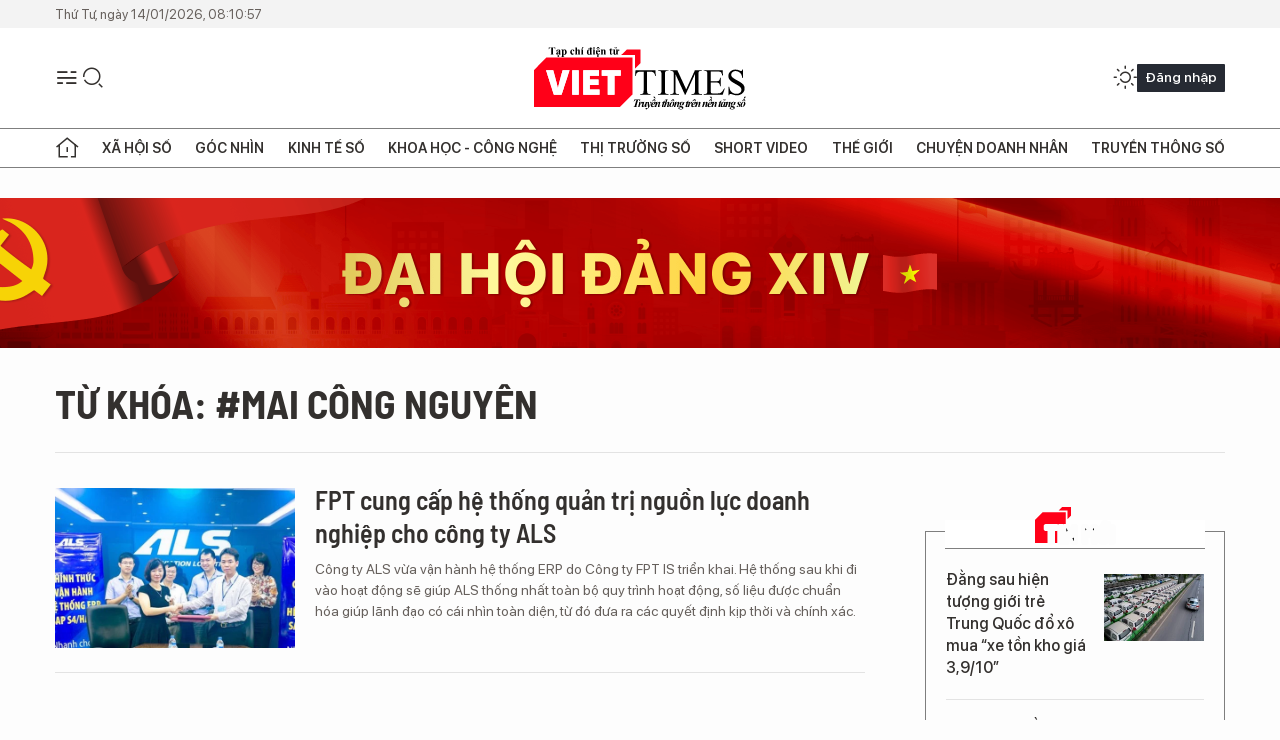

--- FILE ---
content_type: text/html;charset=utf-8
request_url: https://viettimes.vn/mai-cong-nguyen-tag63681.html
body_size: 10746
content:
<!DOCTYPE html> <html lang="vi"> <head> <title>Mai Công Nguyên | TẠP CHÍ ĐIỆN TỬ VIETTIMES</title> <meta name="description" content="Tin tức, hình ảnh, video clip MỚI NHẤT về Mai Công Nguyên đang được dư luận quan tâm, cập nhật tin tuc Mai Cong Nguyen 24h trong ngày tại TẠP CHÍ ĐIỆN TỬ VIETTIMES"/> <meta name="keywords" content="Mai Công Nguyên, tin tuc Mai Cong Nguyen, hinh anh Mai Cong Nguyen, video clip Mai Cong Nguyen"/> <meta name="news_keywords" content="Mai Công Nguyên, tin tuc Mai Cong Nguyen, hinh anh Mai Cong Nguyen, video clip Mai Cong Nguyen"/> <meta http-equiv="Content-Type" content="text/html; charset=utf-8" /> <meta http-equiv="X-UA-Compatible" content="IE=edge"/> <meta http-equiv="refresh" content="1800" /> <meta name="revisit-after" content="1 days" /> <meta name="viewport" content="width=device-width, initial-scale=1"> <meta http-equiv="content-language" content="vi" /> <meta name="format-detection" content="telephone=no"/> <meta name="format-detection" content="address=no"/> <meta name="apple-mobile-web-app-capable" content="yes"> <meta name="apple-mobile-web-app-status-bar-style" content="black"> <meta name="apple-mobile-web-app-title" content="TẠP CHÍ ĐIỆN TỬ VIETTIMES"/> <meta name="referrer" content="no-referrer-when-downgrade"/> <link rel="shortcut icon" href="https://cdn.viettimes.vn/assets/web/styles/img/favicon.ico" type="image/x-icon" /> <link rel="preconnect" href="https://cdn.viettimes.vn"/> <link rel="dns-prefetch" href="https://cdn.viettimes.vn"/> <link rel="dns-prefetch" href="//www.google-analytics.com" /> <link rel="dns-prefetch" href="//www.googletagmanager.com" /> <link rel="dns-prefetch" href="//stc.za.zaloapp.com" /> <link rel="dns-prefetch" href="//fonts.googleapis.com" /> <script> var cmsConfig = { domainDesktop: 'https://viettimes.vn', domainMobile: 'https://viettimes.vn', domainApi: 'https://api.viettimes.vn', domainStatic: 'https://cdn.viettimes.vn', domainLog: 'https://log.viettimes.vn', googleAnalytics: 'G-9VXR93J6QG', siteId: 0, pageType: 12, objectId: 63681, adsZone: 0, allowAds: true, adsLazy: true, antiAdblock: true, }; var USER_AGENT=window.navigator&&(window.navigator.userAgent||window.navigator.vendor)||window.opera||"",IS_MOBILE=/Android|webOS|iPhone|iPod|BlackBerry|Windows Phone|IEMobile|Mobile Safari|Opera Mini/i.test(USER_AGENT),IS_REDIRECT=!1;function setCookie(e,o,i){var n=new Date,i=(n.setTime(n.getTime()+24*i*60*60*1e3),"expires="+n.toUTCString());document.cookie=e+"="+o+"; "+i+";path=/;"}function getCookie(e){var o=document.cookie.indexOf(e+"="),i=o+e.length+1;return!o&&e!==document.cookie.substring(0,e.length)||-1===o?null:(-1===(e=document.cookie.indexOf(";",i))&&(e=document.cookie.length),unescape(document.cookie.substring(i,e)))}; </script> <meta name="author" content="TẠP CHÍ ĐIỆN TỬ VIETTIMES" /> <meta name="copyright" content="Copyright © 2026 by TẠP CHÍ ĐIỆN TỬ VIETTIMES" /> <meta name="RATING" content="GENERAL" /> <meta name="GENERATOR" content="TẠP CHÍ ĐIỆN TỬ VIETTIMES" /> <meta content="TẠP CHÍ ĐIỆN TỬ VIETTIMES" itemprop="sourceOrganization" name="source"/> <meta content="news" itemprop="genre" name="medium"/> <meta name="robots" content="noarchive, max-image-preview:large, index, follow" /> <meta name="GOOGLEBOT" content="noarchive, max-image-preview:large, index, follow" /> <link rel="canonical" href="https://viettimes.vn/tu-khoa/mai-cong-nguyen-tag63681.html" /> <meta property="og:site_name" content="TẠP CHÍ ĐIỆN TỬ VIETTIMES"/> <meta property="og:rich_attachment" content="true"/> <meta property="og:type" content="website"/> <meta property="og:url" content="https://viettimes.vn/tu-khoa/mai-cong-nguyen-tag63681.html"/> <meta property="og:image" content="https://cdn.viettimes.vn/assets/web/styles/img/logo_share.png"/> <meta property="og:image:width" content="1200"/> <meta property="og:image:height" content="630"/> <meta property="og:title" content="Mai Công Nguyên"/> <meta property="og:description" content="Tin tức, hình ảnh, video clip MỚI NHẤT về Mai Công Nguyên đang được dư luận quan tâm, cập nhật tin tuc Mai Cong Nguyen 24h trong ngày tại TẠP CHÍ ĐIỆN TỬ VIETTIMES"/> <meta name="twitter:card" value="summary"/> <meta name="twitter:url" content="https://viettimes.vn/tu-khoa/mai-cong-nguyen-tag63681.html"/> <meta name="twitter:title" content="Mai Công Nguyên"/> <meta name="twitter:description" content="Tin tức, hình ảnh, video clip MỚI NHẤT về Mai Công Nguyên đang được dư luận quan tâm, cập nhật tin tuc Mai Cong Nguyen 24h trong ngày tại TẠP CHÍ ĐIỆN TỬ VIETTIMES"/> <meta name="twitter:image" content="https://cdn.viettimes.vn/assets/web/styles/img/logo_share.png"/> <meta name="twitter:site" content="@TẠP CHÍ ĐIỆN TỬ VIETTIMES"/> <meta name="twitter:creator" content="@TẠP CHÍ ĐIỆN TỬ VIETTIMES"/> <script type="application/ld+json"> { "@context": "http://schema.org", "@type": "Organization", "name": "TẠP CHÍ ĐIỆN TỬ VIETTIMES", "url": "https://viettimes.vn", "logo": "https://cdn.viettimes.vn/assets/web/styles/img/logo.png", "foundingDate": "2016", "founders": [ { "@type": "Person", "name": "Cơ quan của Hội Truyền thông số Việt Nam" } ], "address": [ { "@type": "PostalAddress", "streetAddress": "Hà Nội", "addressLocality": "Hà Nội City", "addressRegion": "Northeast", "postalCode": "100000", "addressCountry": "VNM" } ], "contactPoint": [ { "@type": "ContactPoint", "telephone": "+84-862-774-832", "contactType": "customer service" }, { "@type": "ContactPoint", "telephone": "+84-932-288-166", "contactType": "customer service" } ], "sameAs": [ "https://www.youtube.com/@TapchiVietTimes", "https://web.facebook.com/viettimes.vn/", "https://www.tiktok.com/@viettimes.vn?lang=vi-VN" ] } </script> <script type="application/ld+json"> { "@context" : "https://schema.org", "@type" : "WebSite", "name": "TẠP CHÍ ĐIỆN TỬ VIETTIMES", "url": "https://viettimes.vn", "alternateName" : "Tạp chí điện tử Viettimes, Cơ quan của Hội Truyền thông số Việt Nam", "potentialAction": { "@type": "SearchAction", "target": { "@type": "EntryPoint", "urlTemplate": "https:\/\/viettimes.vn/search/?q={search_term_string}" }, "query-input": "required name=search_term_string" } } </script> <script type="application/ld+json"> { "@context":"http://schema.org", "@type":"BreadcrumbList", "itemListElement":[ { "@type":"ListItem", "position":1, "item":{ "@id":"https://viettimes.vn/tu-khoa/mai-cong-nguyen-tag63681.html", "name":"Mai Công Nguyên" } } ] } </script> <link rel="preload" href="https://cdn.viettimes.vn/assets/web/styles/fonts/audio/icomoon.woff" as="font" type="font/woff" crossorigin=""> <link rel="preload" href="https://cdn.viettimes.vn/assets/web/styles/fonts/icomoon/icomoon-12-12-25.woff" as="font" type="font/woff" crossorigin=""> <link rel="preload" href="https://cdn.viettimes.vn/assets/web/styles/fonts/SFProDisplay/SFProDisplay-BlackItalic.woff2" as="font" type="font/woff2" crossorigin=""> <link rel="preload" href="https://cdn.viettimes.vn/assets/web/styles/fonts/SFProDisplay/SFProDisplay-Bold.woff2" as="font" type="font/woff2" crossorigin=""> <link rel="preload" href="https://cdn.viettimes.vn/assets/web/styles/fonts/SFProDisplay/SFProDisplay-Semibold.woff2" as="font" type="font/woff2" crossorigin=""> <link rel="preload" href="https://cdn.viettimes.vn/assets/web/styles/fonts/SFProDisplay/SFProDisplay-Medium.woff2" as="font" type="font/woff2" crossorigin=""> <link rel="preload" href="https://cdn.viettimes.vn/assets/web/styles/fonts/SFProDisplay/SFProDisplay-Regular.woff2" as="font" type="font/woff2" crossorigin=""> <link rel="preload" href="https://cdn.viettimes.vn/assets/web/styles/fonts/BSC/BarlowSemiCondensed-Bold.woff2" as="font" type="font/woff2" crossorigin=""> <link rel="preload" href="https://cdn.viettimes.vn/assets/web/styles/fonts/BSC/BarlowSemiCondensed-SemiBold.woff2" as="font" type="font/woff2" crossorigin=""> <link rel="preload" href="https://cdn.viettimes.vn/assets/web/styles/fonts/NotoSerif/NotoSerif-Bold.woff2" as="font" type="font/woff2" crossorigin=""> <link rel="preload" href="https://cdn.viettimes.vn/assets/web/styles/fonts/NotoSerif/NotoSerif-Medium.woff2" as="font" type="font/woff2" crossorigin=""> <link rel="preload" href="https://cdn.viettimes.vn/assets/web/styles/fonts/NotoSerif/NotoSerif-Regular.woff2" as="font" type="font/woff2" crossorigin=""> <link rel="preload" href="https://cdn.viettimes.vn/assets/web/styles/fonts/PoppinsZ/PoppinsZ-SemiBold.woff2" as="font" type="font/woff2" crossorigin=""> <link rel="preload" href="https://cdn.viettimes.vn/assets/web/styles/fonts/PoppinsZ/PoppinsZ-Medium.woff2" as="font" type="font/woff2" crossorigin=""> <link rel="preload" href="https://cdn.viettimes.vn/assets/web/styles/fonts/PoppinsZ/PoppinsZ-Regular.woff2" as="font" type="font/woff2" crossorigin=""> <link rel="preload" href="https://cdn.viettimes.vn/assets/web/styles/css/main.min-1.0.30.css" as="style"> <link rel="preload" href="https://cdn.viettimes.vn/assets/web/js/main.min-1.0.31.js" as="script"> <link id="cms-style" rel="stylesheet" href="https://cdn.viettimes.vn/assets/web/styles/css/main.min-1.0.30.css"> <script type="text/javascript"> var _metaOgUrl = 'https://viettimes.vn/tu-khoa/mai-cong-nguyen-tag63681.html'; var page_title = document.title; var tracked_url = window.location.pathname + window.location.search + window.location.hash; </script> <script async="" src="https://www.googletagmanager.com/gtag/js?id=G-9VXR93J6QG"></script> <script> if(!IS_REDIRECT){ window.dataLayer = window.dataLayer || []; function gtag(){dataLayer.push(arguments);} gtag('js', new Date()); gtag('config', 'G-9VXR93J6QG'); } </script> </head> <body class="tag-page"> <div id="sdaWeb_SdaMasthead" class="rennab banner-top" data-platform="1" data-position="Web_SdaMasthead" style="display:none"> </div> <header class="site-header"> <div class="top-header"> <time class="time" id="today"></time> </div> <div class="grid"> <div class="menu-search"> <i class="ic-menu"></i> <div class="search"> <i class="ic-search"></i> <div class="search-form"> <div class="advance-search"> <input type="text" class="txtsearch" placeholder="Nhập từ khóa cần tìm"> <select id="dlMode" class="select-mode"> <option value="4" selected="">Tìm theo tiêu đề</option> <option value="5">Bài viết</option> <option value="2">Tác giả</option> </select> </div> <button type="button" class="btn btn_search" aria-label="Tìm kiếm"> <i class="ic-search"></i>Tìm kiếm </button> </div> </div> </div> <a class="logo" href="https://viettimes.vn" title="TẠP CHÍ ĐIỆN TỬ VIETTIMES">TẠP CHÍ ĐIỆN TỬ VIETTIMES</a> <div class="hdr-action"> <a href="javascript:void(0);" class="notification" title="Nhận thông báo"> <i class="ic-notification"></i> </a> <a href="javascript:void(0);" class="dark-mode" title="Chế độ tối"> <i class="ic-sun"></i> <i class="ic-moon"></i> </a> <div class="wrap-user user-profile"></div> </div> </div> <ul class="menu"> <li class="main"> <a href="/" class="menu-heading" title="Trang chủ"><i class="ic-home"></i></a> </li> <li class="main" data-id="175"> <a class="menu-heading" href="https://viettimes.vn/xa-hoi-so/" title="Xã hội số">Xã hội số</a> <div class="cate-news loading" data-zone="175"></div> </li> <li class="main" data-id="115"> <a class="menu-heading" href="https://viettimes.vn/goc-nhin-truyen-thong/" title="Góc nhìn">Góc nhìn</a> <div class="cate-news loading" data-zone="115"></div> </li> <li class="main" data-id="3"> <a class="menu-heading" href="https://viettimes.vn/kinh-te-so/" title="Kinh tế số">Kinh tế số</a> <div class="cate-news loading" data-zone="3"></div> </li> <li class="main" data-id="109"> <a class="menu-heading" href="https://viettimes.vn/khoa-hoc-cong-nghe/" title="Khoa học - Công nghệ ">Khoa học - Công nghệ </a> <div class="cate-news loading" data-zone="109"></div> </li> <li class="main" data-id="189"> <a class="menu-heading" href="https://viettimes.vn/thi-truong-so/" title="Thị trường số">Thị trường số</a> <div class="cate-news loading" data-zone="189"></div> </li> <li class="main" data-id="195"> <a class="menu-heading" href="https://viettimes.vn/short/" title="Short Video">Short Video</a> <div class="cate-news loading" data-zone="195"></div> </li> <li class="main" data-id="121"> <a class="menu-heading" href="https://viettimes.vn/the-gioi/" title="Thế giới">Thế giới</a> <div class="cate-news loading" data-zone="121"></div> </li> <li class="main" data-id="38"> <a class="menu-heading" href="https://viettimes.vn/doanh-nghiep-doanh-nhan/" title="Chuyện doanh nhân ">Chuyện doanh nhân </a> <div class="cate-news loading" data-zone="38"></div> </li> <li class="main" data-id="116"> <a class="menu-heading" href="https://viettimes.vn/vdca/" title="Truyền thông số">Truyền thông số</a> <div class="cate-news loading" data-zone="116"></div> </li> </ul> </header> <div class="big-menu-vertical"> <div class="hdr-action"> <i class="ic-close">close</i> <a href="#" class="notification"> <i class="ic-notification"></i> </a> <a href="#" class="dark-mode hidden"> <i class="ic-sun"></i> <i class="ic-moon"></i> </a> <a href="#" class="btn-modal" data-target="loginModal"> Đăng nhập </a> </div> <ul class="menu"> <li class="main"> <a href="/" class="menu-heading" title="Trang chủ"><i class="ic-home"></i>Trang chủ</a> </li> <li class="main"> <a class="menu-heading" href="https://viettimes.vn/xa-hoi-so/" title="Xã hội số">Xã hội số</a> <i class="ic-chevron-down"></i> <ul class="sub-menu"> <li class="main"> <a href="https://viettimes.vn/xa-hoi-su-kien/" title="Xã hội">Xã hội</a> </li> <li class="main"> <a href="https://viettimes.vn/phap-luat/" title="Pháp luật">Pháp luật</a> </li> <li class="main"> <a href="https://viettimes.vn/xa-hoi/y-te/" title="Y tế">Y tế</a> </li> </ul> </li> <li class="main"> <a class="menu-heading" href="https://viettimes.vn/goc-nhin-truyen-thong/" title="Góc nhìn">Góc nhìn</a> </li> <li class="main"> <a class="menu-heading" href="https://viettimes.vn/kinh-te-so/" title="Kinh tế số">Kinh tế số</a> <i class="ic-chevron-down"></i> <ul class="sub-menu"> <li class="main"> <a href="https://viettimes.vn/bat-dong-san/" title="Bất động sản">Bất động sản</a> </li> <li class="main"> <a href="https://viettimes.vn/kinh-te-du-lieu/du-lieu/" title="Dữ liệu">Dữ liệu</a> </li> <li class="main"> <a href="https://viettimes.vn/kinh-te-du-lieu/quan-tri/" title="Kinh Doanh">Kinh Doanh</a> </li> <li class="main"> <a href="https://viettimes.vn/chung-khoan/" title="Chứng khoán">Chứng khoán</a> </li> </ul> </li> <li class="main"> <a class="menu-heading" href="https://viettimes.vn/khoa-hoc-cong-nghe/" title="Khoa học - Công nghệ ">Khoa học - Công nghệ </a> <i class="ic-chevron-down"></i> <ul class="sub-menu"> <li class="main"> <a href="https://viettimes.vn/ai/" title="AI">AI</a> </li> <li class="main"> <a href="https://viettimes.vn/cong-nghe/chuyen-doi-so/" title="Chuyển đổi số">Chuyển đổi số</a> </li> <li class="main"> <a href="https://viettimes.vn/ha-tang-so/" title="Hạ tầng số">Hạ tầng số</a> </li> </ul> </li> <li class="main"> <a class="menu-heading" href="https://viettimes.vn/thi-truong-so/" title="Thị trường số">Thị trường số</a> <i class="ic-chevron-down"></i> <ul class="sub-menu"> <li class="main"> <a href="https://viettimes.vn/oto-xe-may/" title="Xe">Xe</a> </li> <li class="main"> <a href="https://viettimes.vn/san-pham-dich-vu/" title="Sản phẩm dịch vụ">Sản phẩm dịch vụ</a> </li> <li class="main"> <a href="https://viettimes.vn/tu-van-tieu-dung/" title="Tư vấn tiêu dùng">Tư vấn tiêu dùng</a> </li> </ul> </li> <li class="main"> <a class="menu-heading" href="https://viettimes.vn/the-gioi/" title="Thế giới">Thế giới</a> <i class="ic-chevron-down"></i> <ul class="sub-menu"> <li class="main"> <a href="https://viettimes.vn/chuyen-la/" title="Chuyện lạ">Chuyện lạ</a> </li> <li class="main"> <a href="https://viettimes.vn/the-gioi/phan-tich/" title="Phân tích">Phân tích</a> </li> <li class="main"> <a href="https://viettimes.vn/cong-nghe-moi/" title="Công nghệ mới">Công nghệ mới</a> </li> </ul> </li> <li class="main"> <a class="menu-heading" href="https://viettimes.vn/doanh-nghiep-doanh-nhan/" title="Chuyện doanh nhân ">Chuyện doanh nhân </a> </li> <li class="main"> <a class="menu-heading" href="https://viettimes.vn/vdca/" title="Truyền thông số">Truyền thông số</a> </li> <li class="main"> <a class="menu-heading" href="https://viettimes.vn/multimedia/" title="Viettimes Media">Viettimes Media</a> <i class="ic-chevron-down"></i> <ul class="sub-menu"> <li class="main"> <a href="https://viettimes.vn/anh/" title="Ảnh">Ảnh</a> </li> <li class="main"> <a href="https://viettimes.vn/video/" title="Video">Video</a> </li> <li class="main"> <a href="https://viettimes.vn/short/" title="Short Video">Short Video</a> </li> <li class="main"> <a href="https://viettimes.vn/emagazine/" title="Emagazine">Emagazine</a> </li> <li class="main"> <a href="https://viettimes.vn/infographic/" title="Infographic">Infographic</a> </li> </ul> </li> </ul> </div> <div class="site-body"> <div id="sdaWeb_SdaAfterMenu" class="rennab " data-platform="1" data-position="Web_SdaAfterMenu" style="display:none"> </div> <div class="container"> <div id="sdaWeb_SdaTop" class="rennab " data-platform="1" data-position="Web_SdaTop" style="display:none"> </div> <div class="breadcrumb"> <h2 class="main"> <a href="https://viettimes.vn/tu-khoa/mai-cong-nguyen-tag63681.html" title="Mai Công Nguyên">Từ khóa: #Mai Công Nguyên</a> </h2> </div> <div class="col"> <div class="main-col content-col"> <div class="timeline content-list" data-source="tag-timeline-63681"> <article class="story" data-id="77522"> <figure class="story__thumb"> <a class="cms-link" href="https://viettimes.vn/fpt-cung-cap-he-thong-quan-tri-nguon-luc-doanh-nghiep-cho-cong-ty-als-post77522.html" title="FPT cung cấp hệ thống quản trị nguồn lực doanh nghiệp cho công ty ALS"> <img class="lazyload" src="[data-uri]" data-src="https://cdn.viettimes.vn/images/4913bdda32fa4768cd86a5fd17b0758fb787736432f9ab04471a4e4883ff5a4bd5975c95ddbe592d1b6529009770f4da68a96eb5cdf90a1f7889645ddb6b7852/1_66441.jpg.webp" alt="Ảnh minh họa"> <noscript><img src="https://cdn.viettimes.vn/images/4913bdda32fa4768cd86a5fd17b0758fb787736432f9ab04471a4e4883ff5a4bd5975c95ddbe592d1b6529009770f4da68a96eb5cdf90a1f7889645ddb6b7852/1_66441.jpg.webp" alt="Ảnh minh họa" class="image-fallback"></noscript> </a> </figure> <h2 class="story__heading" data-tracking="77522"> <a class="cms-link " href="https://viettimes.vn/fpt-cung-cap-he-thong-quan-tri-nguon-luc-doanh-nghiep-cho-cong-ty-als-post77522.html" title="FPT cung cấp hệ thống quản trị nguồn lực doanh nghiệp cho công ty ALS"> FPT cung cấp hệ thống quản trị nguồn lực doanh nghiệp cho công ty ALS </a> </h2> <div class="story__summary "> Công ty ALS vừa vận hành hệ thống ERP do Công ty FPT IS triển khai. Hệ thống sau khi đi vào hoạt động sẽ giúp ALS thống nhất toàn bộ quy trình hoạt động, số liệu được chuẩn hóa giúp lãnh đạo có cái nhìn toàn diện, từ đó đưa ra các quyết định kịp thời và chính xác. </div> </article> </div> <button type="button" class="view-more control__loadmore" data-page="1" data-zone="0" data-type="tag" data-tag="63681" data-phrase="Mai Công Nguyên"> Xem thêm </button> </div> <div class="sub-col sidebar-right"> <div id="sidebar-top-1"> <div id="sdaWeb_SdaRightHot1" class="rennab " data-platform="1" data-position="Web_SdaRightHot1" style="display:none"> </div> <div class="new-news fyi-position"> <h3 class="box-heading"> <span class="title">Tin mới</span> </h3> <div class="box-content" data-source="latest-news"> <article class="story"> <figure class="story__thumb"> <a class="cms-link" href="https://viettimes.vn/dang-sau-hien-tuong-gioi-tre-trung-quoc-do-xo-mua-xe-ton-kho-gia-3910-post193692.html" title="Đằng sau hiện tượng giới trẻ Trung Quốc đổ xô mua “xe tồn kho giá 3,9/10”"> <img class="lazyload" src="[data-uri]" data-src="https://cdn.viettimes.vn/images/6a3cc5a7f0a647288b262c5286cdbe7530c2e998bc002bf9afbcb6da9e115c77a08e870530529fd2aa7851dadc4a713b8d87c07d92e2335f25462bd83bdeb58468a96eb5cdf90a1f7889645ddb6b7852/xe-dien-du-thua-ban-thao-getty.jpg.webp" data-srcset="https://cdn.viettimes.vn/images/6a3cc5a7f0a647288b262c5286cdbe7530c2e998bc002bf9afbcb6da9e115c77a08e870530529fd2aa7851dadc4a713b8d87c07d92e2335f25462bd83bdeb58468a96eb5cdf90a1f7889645ddb6b7852/xe-dien-du-thua-ban-thao-getty.jpg.webp 1x, https://cdn.viettimes.vn/images/f67f110ab006370a5cf08080b9dcf55930c2e998bc002bf9afbcb6da9e115c77a08e870530529fd2aa7851dadc4a713b8d87c07d92e2335f25462bd83bdeb58468a96eb5cdf90a1f7889645ddb6b7852/xe-dien-du-thua-ban-thao-getty.jpg.webp 2x" alt="Xe điện dư thừa phải bán tháo với giá rẻ đang đe dọa sự tồn tại của nhiều hãng xe Trung Quốc. Ảnh: Getty."> <noscript><img src="https://cdn.viettimes.vn/images/6a3cc5a7f0a647288b262c5286cdbe7530c2e998bc002bf9afbcb6da9e115c77a08e870530529fd2aa7851dadc4a713b8d87c07d92e2335f25462bd83bdeb58468a96eb5cdf90a1f7889645ddb6b7852/xe-dien-du-thua-ban-thao-getty.jpg.webp" srcset="https://cdn.viettimes.vn/images/6a3cc5a7f0a647288b262c5286cdbe7530c2e998bc002bf9afbcb6da9e115c77a08e870530529fd2aa7851dadc4a713b8d87c07d92e2335f25462bd83bdeb58468a96eb5cdf90a1f7889645ddb6b7852/xe-dien-du-thua-ban-thao-getty.jpg.webp 1x, https://cdn.viettimes.vn/images/f67f110ab006370a5cf08080b9dcf55930c2e998bc002bf9afbcb6da9e115c77a08e870530529fd2aa7851dadc4a713b8d87c07d92e2335f25462bd83bdeb58468a96eb5cdf90a1f7889645ddb6b7852/xe-dien-du-thua-ban-thao-getty.jpg.webp 2x" alt="Xe điện dư thừa phải bán tháo với giá rẻ đang đe dọa sự tồn tại của nhiều hãng xe Trung Quốc. Ảnh: Getty." class="image-fallback"></noscript> </a> </figure> <h2 class="story__heading" data-tracking="193692"> <a class="cms-link " href="https://viettimes.vn/dang-sau-hien-tuong-gioi-tre-trung-quoc-do-xo-mua-xe-ton-kho-gia-3910-post193692.html" title="Đằng sau hiện tượng giới trẻ Trung Quốc đổ xô mua “xe tồn kho giá 3,9/10”"> Đằng sau hiện tượng giới trẻ Trung Quốc đổ xô mua “xe tồn kho giá 3,9/10” </a> </h2> </article> <article class="story"> <figure class="story__thumb"> <a class="cms-link" href="https://viettimes.vn/benh-vien-dau-tien-tu-xay-dung-app-kham-benh-post193669.html" title="Bệnh viện đầu tiên tự xây dựng app khám bệnh"> <img class="lazyload" src="[data-uri]" data-src="https://cdn.viettimes.vn/images/99d451982d7a911ed12e625f366459e940bf9f20ab9172f5fe9ae6ead24d0f25d42b7ef39a207df5ce55009a670dd28d48053a09861e1e8909204a507612a6d8/app-7985.jpg.webp" data-srcset="https://cdn.viettimes.vn/images/99d451982d7a911ed12e625f366459e940bf9f20ab9172f5fe9ae6ead24d0f25d42b7ef39a207df5ce55009a670dd28d48053a09861e1e8909204a507612a6d8/app-7985.jpg.webp 1x, https://cdn.viettimes.vn/images/d5c7abc4a375e0d555e328dd9c9f7ae540bf9f20ab9172f5fe9ae6ead24d0f25d42b7ef39a207df5ce55009a670dd28d48053a09861e1e8909204a507612a6d8/app-7985.jpg.webp 2x" alt="Bệnh viện đầu tiên tự xây dựng app khám bệnh"> <noscript><img src="https://cdn.viettimes.vn/images/99d451982d7a911ed12e625f366459e940bf9f20ab9172f5fe9ae6ead24d0f25d42b7ef39a207df5ce55009a670dd28d48053a09861e1e8909204a507612a6d8/app-7985.jpg.webp" srcset="https://cdn.viettimes.vn/images/99d451982d7a911ed12e625f366459e940bf9f20ab9172f5fe9ae6ead24d0f25d42b7ef39a207df5ce55009a670dd28d48053a09861e1e8909204a507612a6d8/app-7985.jpg.webp 1x, https://cdn.viettimes.vn/images/d5c7abc4a375e0d555e328dd9c9f7ae540bf9f20ab9172f5fe9ae6ead24d0f25d42b7ef39a207df5ce55009a670dd28d48053a09861e1e8909204a507612a6d8/app-7985.jpg.webp 2x" alt="Bệnh viện đầu tiên tự xây dựng app khám bệnh" class="image-fallback"></noscript> </a> </figure> <h2 class="story__heading" data-tracking="193669"> <a class="cms-link " href="https://viettimes.vn/benh-vien-dau-tien-tu-xay-dung-app-kham-benh-post193669.html" title="Bệnh viện đầu tiên tự xây dựng app khám bệnh"> Bệnh viện đầu tiên tự xây dựng app khám bệnh </a> </h2> </article> <article class="story"> <figure class="story__thumb"> <a class="cms-link" href="https://viettimes.vn/tin-nong-cong-nghe-141-kinh-thien-van-hubble-co-the-roi-mat-kiem-soat-xuong-trai-dat-post193682.html" title="Tin nóng công nghệ 14/1: Kính thiên văn Hubble có thể rơi mất kiểm soát xuống trái đất"> <img class="lazyload" src="[data-uri]" data-src="https://cdn.viettimes.vn/images/40c8840506af5171700ba1e9853c84980c4693890040db4fda9530a7a8e089bd819cd791db4acee61203cb38ea20a59925741fce674319b54d57c4b639d9dbf7/capture-9792.png.webp" data-srcset="https://cdn.viettimes.vn/images/40c8840506af5171700ba1e9853c84980c4693890040db4fda9530a7a8e089bd819cd791db4acee61203cb38ea20a59925741fce674319b54d57c4b639d9dbf7/capture-9792.png.webp 1x, https://cdn.viettimes.vn/images/66439f3d2a23e8b58e4790bb6cd3a0860c4693890040db4fda9530a7a8e089bd819cd791db4acee61203cb38ea20a59925741fce674319b54d57c4b639d9dbf7/capture-9792.png.webp 2x" alt="Tin nóng công nghệ hôm nay."> <noscript><img src="https://cdn.viettimes.vn/images/40c8840506af5171700ba1e9853c84980c4693890040db4fda9530a7a8e089bd819cd791db4acee61203cb38ea20a59925741fce674319b54d57c4b639d9dbf7/capture-9792.png.webp" srcset="https://cdn.viettimes.vn/images/40c8840506af5171700ba1e9853c84980c4693890040db4fda9530a7a8e089bd819cd791db4acee61203cb38ea20a59925741fce674319b54d57c4b639d9dbf7/capture-9792.png.webp 1x, https://cdn.viettimes.vn/images/66439f3d2a23e8b58e4790bb6cd3a0860c4693890040db4fda9530a7a8e089bd819cd791db4acee61203cb38ea20a59925741fce674319b54d57c4b639d9dbf7/capture-9792.png.webp 2x" alt="Tin nóng công nghệ hôm nay." class="image-fallback"></noscript> </a> </figure> <h2 class="story__heading" data-tracking="193682"> <a class="cms-link " href="https://viettimes.vn/tin-nong-cong-nghe-141-kinh-thien-van-hubble-co-the-roi-mat-kiem-soat-xuong-trai-dat-post193682.html" title="Tin nóng công nghệ 14/1: Kính thiên văn Hubble có thể rơi mất kiểm soát xuống trái đất"> Tin nóng công nghệ 14/1: Kính thiên văn Hubble có thể rơi mất kiểm soát xuống trái đất </a> </h2> </article> <article class="story"> <figure class="story__thumb"> <a class="cms-link" href="https://viettimes.vn/video-dai-hon-140-nam-xuat-hien-tren-youtube-post193691.html" title="Video dài hơn 140 năm xuất hiện trên YouTube"> <img class="lazyload" src="[data-uri]" data-src="https://cdn.viettimes.vn/images/6f23a19a86cd2694b8799952dfeec2272d0b0deec5b89a495ff6819d002a07c3b0f437b8be279cc3b165d2edc9cbc82725741fce674319b54d57c4b639d9dbf7/1768367075470.jpg.webp" data-srcset="https://cdn.viettimes.vn/images/6f23a19a86cd2694b8799952dfeec2272d0b0deec5b89a495ff6819d002a07c3b0f437b8be279cc3b165d2edc9cbc82725741fce674319b54d57c4b639d9dbf7/1768367075470.jpg.webp 1x, https://cdn.viettimes.vn/images/5f3823710d03e4406daae04d53a109a12d0b0deec5b89a495ff6819d002a07c3b0f437b8be279cc3b165d2edc9cbc82725741fce674319b54d57c4b639d9dbf7/1768367075470.jpg.webp 2x" alt="Video dài hơn 140 năm xuất hiện trên YouTube"> <noscript><img src="https://cdn.viettimes.vn/images/6f23a19a86cd2694b8799952dfeec2272d0b0deec5b89a495ff6819d002a07c3b0f437b8be279cc3b165d2edc9cbc82725741fce674319b54d57c4b639d9dbf7/1768367075470.jpg.webp" srcset="https://cdn.viettimes.vn/images/6f23a19a86cd2694b8799952dfeec2272d0b0deec5b89a495ff6819d002a07c3b0f437b8be279cc3b165d2edc9cbc82725741fce674319b54d57c4b639d9dbf7/1768367075470.jpg.webp 1x, https://cdn.viettimes.vn/images/5f3823710d03e4406daae04d53a109a12d0b0deec5b89a495ff6819d002a07c3b0f437b8be279cc3b165d2edc9cbc82725741fce674319b54d57c4b639d9dbf7/1768367075470.jpg.webp 2x" alt="Video dài hơn 140 năm xuất hiện trên YouTube" class="image-fallback"></noscript> </a> </figure> <h2 class="story__heading" data-tracking="193691"> <a class="cms-link " href="https://viettimes.vn/video-dai-hon-140-nam-xuat-hien-tren-youtube-post193691.html" title="Video dài hơn 140 năm xuất hiện trên YouTube"> Video dài hơn 140 năm xuất hiện trên YouTube </a> </h2> </article> <article class="story"> <figure class="story__thumb"> <a class="cms-link" href="https://viettimes.vn/khui-nhung-con-so-phan-anh-suc-khoe-tai-chinh-cua-do-hop-ha-long-post193689.html" title="&#34;Khui&#34; những con số phản ánh sức khỏe tài chính của Đồ hộp Hạ Long"> <img class="lazyload" src="[data-uri]" data-src="https://cdn.viettimes.vn/images/[base64]/edit-58796500513785848676135908172998989847483799n-17679254375381145859650.jpg.webp" alt="&#34;Khui&#34; những con số phản ánh sức khỏe tài chính của Đồ hộp Hạ Long"> <noscript><img src="https://cdn.viettimes.vn/images/[base64]/edit-58796500513785848676135908172998989847483799n-17679254375381145859650.jpg.webp" alt="&#34;Khui&#34; những con số phản ánh sức khỏe tài chính của Đồ hộp Hạ Long" class="image-fallback"></noscript> </a> </figure> <h2 class="story__heading" data-tracking="193689"> <a class="cms-link " href="https://viettimes.vn/khui-nhung-con-so-phan-anh-suc-khoe-tai-chinh-cua-do-hop-ha-long-post193689.html" title="&#34;Khui&#34; những con số phản ánh sức khỏe tài chính của Đồ hộp Hạ Long"> "Khui" những con số phản ánh sức khỏe tài chính của Đồ hộp Hạ Long </a> </h2> </article> </div> </div> <div class="box-default fyi-position"> <h3 class="box-heading"> <a class="title" href="https://viettimes.vn/chu-de/thuc-day-kinh-te-so-155.html" title="Thúc đẩy Kinh tế số"> Thúc đẩy Kinh tế số </a> </h3> <div class="box-content" data-source="topic-box-155"> <article class="story"> <figure class="story__thumb"> <a class="cms-link" href="https://viettimes.vn/chu-tich-arobid-tran-van-chin-tiet-lo-chia-khoa-so-giup-doanh-nghiep-viet-vuon-ra-the-gioi-post190676.html" title="Chủ tịch Arobid Trần Văn Chín tiết lộ “chìa khóa số” giúp doanh nghiệp Việt vươn ra thế giới"> <img class="lazyload" src="[data-uri]" data-src="https://cdn.viettimes.vn/images/88c2b7fc7efd5093108429c9cbbc1d7ad46b2cd42a1e7f7571a3cabc62889185a4a86158e06d2f20a31530daf9458e015d1c1dcd47860e8b254e1591f6be0d6648053a09861e1e8909204a507612a6d8/arobid-346-5274.jpg.webp" alt="Chủ tịch Arobid Trần Văn Chín tiết lộ “chìa khóa số” giúp doanh nghiệp Việt vươn ra thế giới"> <noscript><img src="https://cdn.viettimes.vn/images/88c2b7fc7efd5093108429c9cbbc1d7ad46b2cd42a1e7f7571a3cabc62889185a4a86158e06d2f20a31530daf9458e015d1c1dcd47860e8b254e1591f6be0d6648053a09861e1e8909204a507612a6d8/arobid-346-5274.jpg.webp" alt="Chủ tịch Arobid Trần Văn Chín tiết lộ “chìa khóa số” giúp doanh nghiệp Việt vươn ra thế giới" class="image-fallback"></noscript> </a> </figure> <h2 class="story__heading" data-tracking="190676"> <a class="cms-link " href="https://viettimes.vn/chu-tich-arobid-tran-van-chin-tiet-lo-chia-khoa-so-giup-doanh-nghiep-viet-vuon-ra-the-gioi-post190676.html" title="Chủ tịch Arobid Trần Văn Chín tiết lộ “chìa khóa số” giúp doanh nghiệp Việt vươn ra thế giới"> Chủ tịch Arobid Trần Văn Chín tiết lộ “chìa khóa số” giúp doanh nghiệp Việt vươn ra thế giới </a> </h2> </article> <article class="story"> <h2 class="story__heading" data-tracking="190938"> <a class="cms-link " href="https://viettimes.vn/viet-nam-thuc-day-hinh-thanh-he-sinh-thai-5g-ai-cho-phat-trien-ben-vung-asean-post190938.html" title="Việt Nam thúc đẩy hình thành hệ sinh thái 5G – AI cho phát triển bền vững ASEAN"> Việt Nam thúc đẩy hình thành hệ sinh thái 5G – AI cho phát triển bền vững ASEAN </a> </h2> </article> <article class="story"> <h2 class="story__heading" data-tracking="184608"> <a class="cms-link " href="https://viettimes.vn/giai-thuong-vda-tao-dong-luc-manh-me-de-to-chuc-doanh-nghiep-vuon-len-lam-chu-cong-nghe-post184608.html" title="Giải thưởng VDA tạo động lực mạnh mẽ để tổ chức, doanh nghiệp vươn lên làm chủ công nghệ"> <i class="ic-type-emagazine"></i> Giải thưởng VDA tạo động lực mạnh mẽ để tổ chức, doanh nghiệp vươn lên làm chủ công nghệ </a> </h2> </article> <article class="story"> <h2 class="story__heading" data-tracking="184579"> <a class="cms-link " href="https://viettimes.vn/vda-la-giai-thuong-danh-gia-the-hien-no-luc-chuyen-doi-so-quoc-gia-post184579.html" title="&#34;VDA là giải thưởng danh giá, thể hiện nỗ lực chuyển đổi số quốc gia&#34;"> "VDA là giải thưởng danh giá, thể hiện nỗ lực chuyển đổi số quốc gia" </a> </h2> </article> <article class="story"> <h2 class="story__heading" data-tracking="184651"> <a class="cms-link " href="https://viettimes.vn/vda-dong-gop-tich-cuc-vao-su-phat-trien-kinh-te-so-xa-hoi-so-chinh-phu-so-post184651.html" title="VDA đóng góp tích cực vào sự phát triển kinh tế số, xã hội số, chính phủ số"> <i class="ic-type-emagazine"></i> VDA đóng góp tích cực vào sự phát triển kinh tế số, xã hội số, chính phủ số </a> </h2> </article> </div> </div> <div id="sdaWeb_SdaRightHot2" class="rennab " data-platform="1" data-position="Web_SdaRightHot2" style="display:none"> </div> <div id="sdaWeb_SdaRight1" class="rennab " data-platform="1" data-position="Web_SdaRight1" style="display:none"> </div> <div class="box-default fyi-position"> <h3 class="box-heading"> <a class="title" href="https://viettimes.vn/chu-de/trang-chu-1.html" title="TRANG CHỦ"> TRANG CHỦ </a> </h3> <div class="box-content" data-source="topic-box-1"> <article class="story"> <figure class="story__thumb"> <a class="cms-link" href="https://viettimes.vn/benh-vien-dau-tien-tu-xay-dung-app-kham-benh-post193669.html" title="Bệnh viện đầu tiên tự xây dựng app khám bệnh"> <img class="lazyload" src="[data-uri]" data-src="https://cdn.viettimes.vn/images/952b1df6ced7dcc5832af3b208ff960240bf9f20ab9172f5fe9ae6ead24d0f25d42b7ef39a207df5ce55009a670dd28d48053a09861e1e8909204a507612a6d8/app-7985.jpg.webp" alt="Bệnh viện đầu tiên tự xây dựng app khám bệnh"> <noscript><img src="https://cdn.viettimes.vn/images/952b1df6ced7dcc5832af3b208ff960240bf9f20ab9172f5fe9ae6ead24d0f25d42b7ef39a207df5ce55009a670dd28d48053a09861e1e8909204a507612a6d8/app-7985.jpg.webp" alt="Bệnh viện đầu tiên tự xây dựng app khám bệnh" class="image-fallback"></noscript> </a> </figure> <h2 class="story__heading" data-tracking="193669"> <a class="cms-link " href="https://viettimes.vn/benh-vien-dau-tien-tu-xay-dung-app-kham-benh-post193669.html" title="Bệnh viện đầu tiên tự xây dựng app khám bệnh"> Bệnh viện đầu tiên tự xây dựng app khám bệnh </a> </h2> </article> <article class="story"> <h2 class="story__heading" data-tracking="193689"> <a class="cms-link " href="https://viettimes.vn/khui-nhung-con-so-phan-anh-suc-khoe-tai-chinh-cua-do-hop-ha-long-post193689.html" title="&#34;Khui&#34; những con số phản ánh sức khỏe tài chính của Đồ hộp Hạ Long"> "Khui" những con số phản ánh sức khỏe tài chính của Đồ hộp Hạ Long </a> </h2> </article> <article class="story"> <h2 class="story__heading" data-tracking="193684"> <a class="cms-link " href="https://viettimes.vn/geleximco-se-thoai-toan-bo-von-tai-chung-khoan-an-binh-post193684.html" title="Geleximco sẽ thoái toàn bộ vốn tại Chứng khoán An Bình "> Geleximco sẽ thoái toàn bộ vốn tại Chứng khoán An Bình </a> </h2> </article> <article class="story"> <h2 class="story__heading" data-tracking="193678"> <a class="cms-link " href="https://viettimes.vn/du-bao-bao-chi-toan-cau-2026-chi-con-ba-dang-bai-thu-hut-ban-doc-post193678.html" title="Dự báo báo chí toàn cầu 2026: Chỉ còn ba dạng bài thu hút bạn đọc"> Dự báo báo chí toàn cầu 2026: Chỉ còn ba dạng bài thu hút bạn đọc </a> </h2> </article> <article class="story"> <h2 class="story__heading" data-tracking="193691"> <a class="cms-link " href="https://viettimes.vn/video-dai-hon-140-nam-xuat-hien-tren-youtube-post193691.html" title="Video dài hơn 140 năm xuất hiện trên YouTube"> Video dài hơn 140 năm xuất hiện trên YouTube </a> </h2> </article> </div> </div> <div id="sdaWeb_SdaRight2" class="rennab " data-platform="1" data-position="Web_SdaRight2" style="display:none"> </div> <div id="sdaWeb_SdaRight3" class="rennab " data-platform="1" data-position="Web_SdaRight3" style="display:none"> </div> <div id="sdaWeb_SdaRight4" class="rennab " data-platform="1" data-position="Web_SdaRight4" style="display:none"> </div> <div id="sdaWeb_SdaRight5" class="rennab " data-platform="1" data-position="Web_SdaRight5" style="display:none"> </div> </div><div id="sidebar-sticky-1"> <div id="sdaWeb_SdaRightSticky" class="rennab " data-platform="1" data-position="Web_SdaRightSticky" style="display:none"> </div> </div> </div> </div> <div id="sdaWeb_SdaBottom" class="rennab " data-platform="1" data-position="Web_SdaBottom" style="display:none"> </div> </div> </div> <div class="back-to-top"></div> <footer class="site-footer"> <div class="container"> <a href="/" class="logo" title="TẠP CHÍ ĐIỆN TỬ VIETTIMES">TẠP CHÍ ĐIỆN TỬ VIETTIMES</a> <div class="info"> <div class="row"> <p class="text"> <span class="bold">Cơ quan của Hội Truyền thông số Việt Nam</span> </p> <p class="text">Giấy phép hoạt động báo chí số 165/GP-BVHTTDL do Bộ Văn hóa, Thể thao và Du lịch cấp ngày 27/11/2025 </p> <p class="text">Tổng Biên tập: <span class="bold">Nguyễn Bá Kiên</span></p> <p class="text">Tòa soạn: LK16-18, Khu đô thị Hinode Royal Park, Kim Chung, Hoài Đức, Hà Nội</p> <p class="text">Điện thoại/fax: (024)32 151175</p> <p class="text">VP đại diện tại miền Nam: Tầng 3, số 54, đường C1, phường 13, quận Tân Bình, TP.HCM</p> </div> <div class="row"> <p class="text"> <span class="bold">Email:<a href="mailto:toasoan@viettimes.vn" rel="nofollow noopener" target="_blank" class="email"> toasoan@viettimes.vn</a></span> </p> <p class="text"> <span class="bold">Đường dây nóng:</span> 0862 774 832 </p> <p class="text"> <span class="bold">Liên hệ quảng cáo:</span> 093 228 8166 </p> <div class="wrap"> <a href="https://web.facebook.com/viettimes.vn/" target="_blank" class="facebook" title="Theo dõi VietTimes trên Facebook"> <i class="ic-facebook"></i> </a> <a href="#" class="zalo" title="Theo dõi VietTimes trên Zalo">zalo</a> <a href="https://www.youtube.com/@TapchiVietTimes" target="_blank" class="youtube" title="Theo dõi VietTimes trên Youtube"> <i class="ic-youtube"></i> </a> <a href="https://www.tiktok.com/@viettimes.vn?lang=vi-VN" target="_blank" class="tiktok" title="Theo dõi VietTimes trên Tiktok"> <i class="ic-tiktok"></i> </a> </div> </div> </div> </div> <div class="credits"> <div class="container"> <p class="text"> <img src="https://cdn.viettimes.vn/assets/web/styles/img/logo-DMCA.png" alt=""> ® Chỉ được đăng tải nội dung thông tin khi có sự đồng ý bằng văn bản của Tạp chí Viettimes. </p> <div class="row"> <a class="app" target="_blank" href="https://apps.apple.com/vn/app/b%C3%A1o-%C4%91i%E1%BB%87n-t%E1%BB%AD-viettimes/id1499834144?l=vi" title="VietTimes trên App Store">App Store</a> <a class="app" target="_blank"href="https://play.google.com/store/apps/details?id=com.viettimes" title="VietTimes trên Google Play">Google Play</a> </div> </div> </div> </footer> <script>if(!String.prototype.endsWith){String.prototype.endsWith=function(d){var c=this.length-d.length;return c>=0&&this.lastIndexOf(d)===c}}if(!String.prototype.startsWith){String.prototype.startsWith=function(c,d){d=d||0;return this.indexOf(c,d)===d}}function canUseWebP(){var b=document.createElement("canvas");if(!!(b.getContext&&b.getContext("2d"))){return b.toDataURL("image/webp").indexOf("data:image/webp")==0}return false}function replaceWebPToImage(){if(canUseWebP()){return}var f=document.getElementsByTagName("img");for(i=0;i<f.length;i++){var h=f[i];if(h&&h.src.length>0&&h.src.indexOf("/styles/img")==-1){var e=h.src;var g=h.dataset.src;if(g&&g.length>0&&(g.endsWith(".webp")||g.indexOf(".webp?")>-1)&&e.startsWith("data:image")){h.setAttribute("data-src",g.replace(".webp",""));h.setAttribute("src",g.replace(".webp",""))}else{if((e.endsWith(".webp")||e.indexOf(".webp?")>-1)){h.setAttribute("src",e.replace(".webp",""))}}}}}replaceWebPToImage();</script> <script async src="https://sp.zalo.me/plugins/sdk.js"></script> <script defer src="https://common.mcms.one/assets/js/web/common.min-0.0.61.js"></script> <script defer src="https://cdn.viettimes.vn/assets/web/js/main.min-1.0.31.js"></script> <script defer type="module" src="https://cdn.viettimes.vn/assets/web/js/messaging.min-1.0.4.js"></script> <div class="float-ads hidden" id="floating-left" style="z-index: 999; position: fixed; right: 50%; bottom: 0px; margin-right: 600px;"> <div id="sdaWeb_SdaFloatLeft" class="rennab " data-platform="1" data-position="Web_SdaFloatLeft" style="display:none"> </div> </div> <div class="float-ads hidden" id="floating-right" style="z-index:999;position:fixed; left:50%; bottom:0px; margin-left:600px"> <div id="sdaWeb_SdaFloatRight" class="rennab " data-platform="1" data-position="Web_SdaFloatRight" style="display:none"> </div> </div> <div id="sdaWeb_SdaBalloon" class="rennab " data-platform="1" data-position="Web_SdaBalloon" style="display:none"> </div> <div id="fb-root"></div> <script async defer crossorigin="anonymous" src="https://connect.facebook.net/vi_VN/sdk.js#xfbml=1&version=v8.0&appId=1150918135570204&autoLogAppEvents=1"></script> <script type="text/javascript"> var _comscore = _comscore || []; _comscore.push({ c1: "2", c2: "20929007" }); (function () { var s = document.createElement("script"), el = document.getElementsByTagName("script")[0]; s.async = true; s.src = (document.location.protocol == "https:" ? "https://sb" : "http://b") + ".scorecardresearch.com/beacon.js"; el.parentNode.insertBefore(s, el); })(); </script> <noscript> <img src="http://b.scorecardresearch.com/p?c1=2&c2=20929007&cv=2.0&cj=1" /> </noscript> </body> </html>